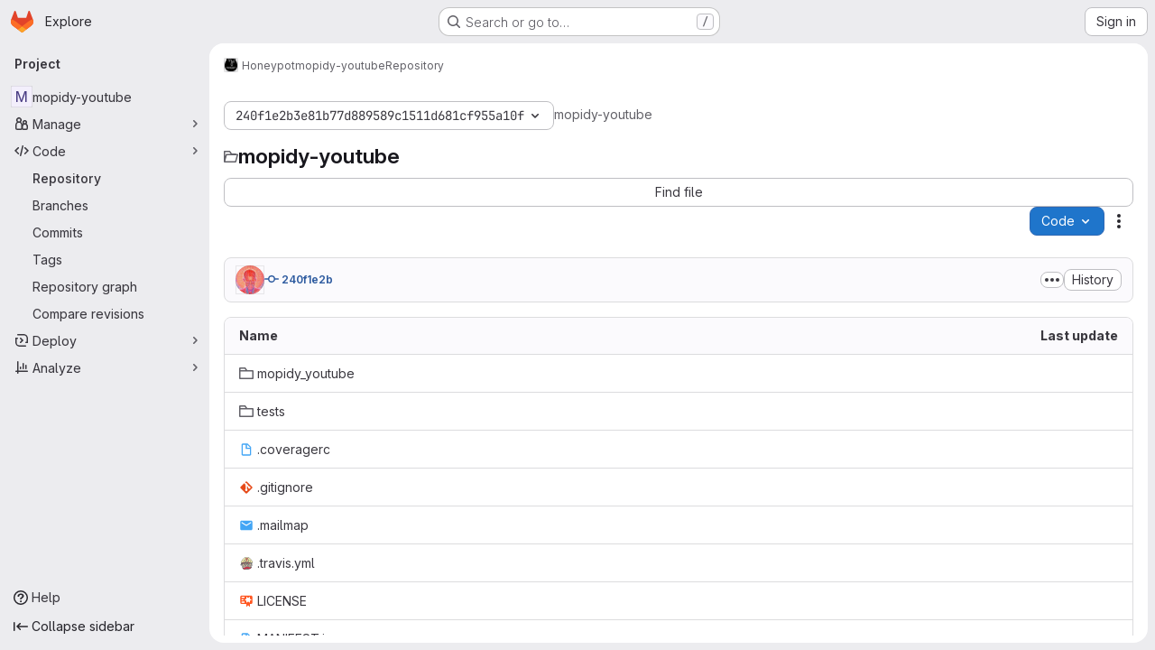

--- FILE ---
content_type: image/svg+xml;charset=utf-8
request_url: https://img.shields.io/pypi/v/Mopidy-YouTube.svg?style=flat
body_size: -16
content:
<svg xmlns="http://www.w3.org/2000/svg" width="68" height="20" role="img" aria-label="pypi: v3.7"><title>pypi: v3.7</title><linearGradient id="s" x2="0" y2="100%"><stop offset="0" stop-color="#bbb" stop-opacity=".1"/><stop offset="1" stop-opacity=".1"/></linearGradient><clipPath id="r"><rect width="68" height="20" rx="3" fill="#fff"/></clipPath><g clip-path="url(#r)"><rect width="33" height="20" fill="#555"/><rect x="33" width="35" height="20" fill="#007ec6"/><rect width="68" height="20" fill="url(#s)"/></g><g fill="#fff" text-anchor="middle" font-family="Verdana,Geneva,DejaVu Sans,sans-serif" text-rendering="geometricPrecision" font-size="110"><text aria-hidden="true" x="175" y="150" fill="#010101" fill-opacity=".3" transform="scale(.1)" textLength="230">pypi</text><text x="175" y="140" transform="scale(.1)" fill="#fff" textLength="230">pypi</text><text aria-hidden="true" x="495" y="150" fill="#010101" fill-opacity=".3" transform="scale(.1)" textLength="250">v3.7</text><text x="495" y="140" transform="scale(.1)" fill="#fff" textLength="250">v3.7</text></g></svg>

--- FILE ---
content_type: image/svg+xml;charset=utf-8
request_url: https://img.shields.io/coverallsCoverage/github/mopidy/mopidy-youtube.svg?style=flat&branch=develop
body_size: 36
content:
<svg xmlns="http://www.w3.org/2000/svg" width="96" height="20" role="img" aria-label="coverage: 64%"><title>coverage: 64%</title><linearGradient id="s" x2="0" y2="100%"><stop offset="0" stop-color="#bbb" stop-opacity=".1"/><stop offset="1" stop-opacity=".1"/></linearGradient><clipPath id="r"><rect width="96" height="20" rx="3" fill="#fff"/></clipPath><g clip-path="url(#r)"><rect width="61" height="20" fill="#555"/><rect x="61" width="35" height="20" fill="#dfb317"/><rect width="96" height="20" fill="url(#s)"/></g><g fill="#fff" text-anchor="middle" font-family="Verdana,Geneva,DejaVu Sans,sans-serif" text-rendering="geometricPrecision" font-size="110"><text aria-hidden="true" x="315" y="150" fill="#010101" fill-opacity=".3" transform="scale(.1)" textLength="510">coverage</text><text x="315" y="140" transform="scale(.1)" fill="#fff" textLength="510">coverage</text><text aria-hidden="true" x="775" y="150" fill="#010101" fill-opacity=".3" transform="scale(.1)" textLength="250">64%</text><text x="775" y="140" transform="scale(.1)" fill="#fff" textLength="250">64%</text></g></svg>